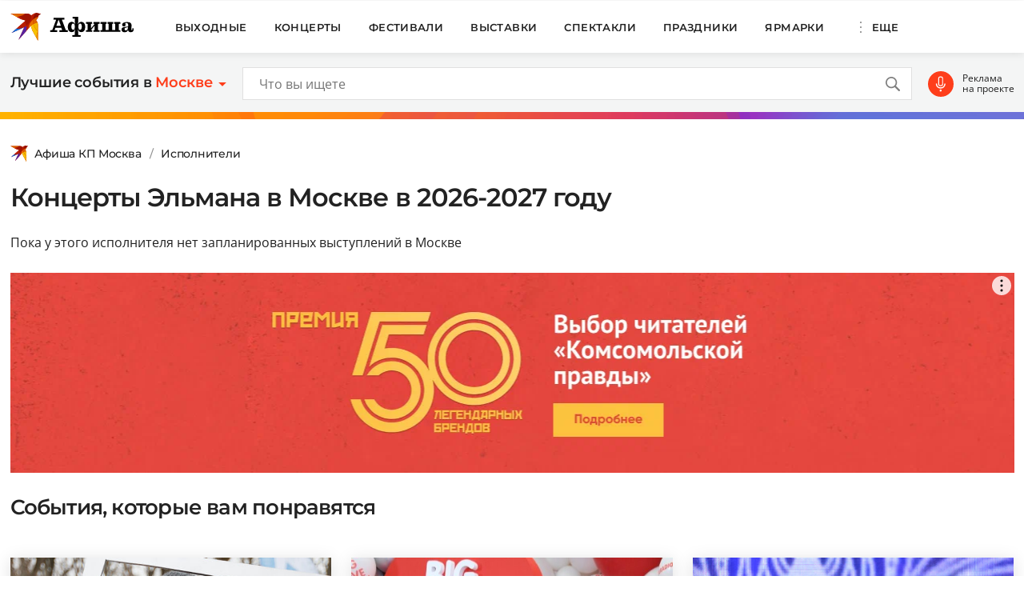

--- FILE ---
content_type: text/html; charset=UTF-8
request_url: https://www.kp.ru/afisha/msk/artist/elman-pevec/
body_size: 20360
content:
    <!DOCTYPE html>
    <html xmlns="http://www.w3.org/1999/xhtml" lang="ru-RU"	>
    <head>
        <meta http-equiv="Content-Type" content="text/html; charset=UTF-8" />
        <meta name="viewport" content="width=device-width, initial-scale=1.0">
        <title>Концерты Эльмана в Москве 2026-2027: афиша, билеты и цены, расписание, отзывы</title>
        <script>
        console.log('Отключить всю рекламу: ' + 'off');
        console.log('Отключить 10.х слоты: ' + 'off');
        console.log('Тег restrictioned_content: ' + 'off');
        </script>
        <link rel="icon" type="image/png" href="https://www.kp.ru/afisha/wp-content/themes/afisha/assets/images/favicon-16.png" sizes="16x16">
        <link rel="icon" type="image/png" href="https://www.kp.ru/afisha/wp-content/themes/afisha/assets/images/favicon-32.png" sizes="32x32">
        <link rel="icon" type="image/png" href="https://www.kp.ru/afisha/wp-content/themes/afisha/assets/images/favicon-96.png" sizes="96x96">
        <link rel="icon" type="image/png" href="https://www.kp.ru/afisha/wp-content/themes/afisha/assets/images/favicon-128.png" sizes="128x128">
        
        <link data-minify="1" href="https://www.kp.ru/afisha/msk/wp-content/cache/min/5/afisha/wp-content/themes/afisha/assets/css/google-fonts.css?ver=1745432581" rel="preload" as="font">
        <link data-minify="1" href="https://www.kp.ru/afisha/msk/wp-content/cache/min/5/afisha/wp-content/themes/afisha/assets/css/google-fonts.css?ver=1745432581" rel="stylesheet">
        <script>
        var random_div_id = 0, isMobile = false;
if (/(android|bb\d+|meego).+mobile|avantgo|bada\/|blackberry|blazer|compal|elaine|fennec|hiptop|iemobile|ip(hone|od)|ipad|iris|kindle|Android|Silk|lge |maemo|midp|mmp|netfront|opera m(ob|in)i|palm( os)?|phone|p(ixi|re)\/|plucker|pocket|psp|series(4|6)0|symbian|treo|up\.(browser|link)|vodafone|wap|windows (ce|phone)|xda|xiino/i.test(navigator.userAgent) || /1207|6310|6590|3gso|4thp|50[1-6]i|770s|802s|a wa|abac|ac(er|oo|s\-)|ai(ko|rn)|al(av|ca|co)|amoi|an(ex|ny|yw)|aptu|ar(ch|go)|as(te|us)|attw|au(di|\-m|r |s )|avan|be(ck|ll|nq)|bi(lb|rd)|bl(ac|az)|br(e|v)w|bumb|bw\-(n|u)|c55\/|capi|ccwa|cdm\-|cell|chtm|cldc|cmd\-|co(mp|nd)|craw|da(it|ll|ng)|dbte|dc\-s|devi|dica|dmob|do(c|p)o|ds(12|\-d)|el(49|ai)|em(l2|ul)|er(ic|k0)|esl8|ez([4-7]0|os|wa|ze)|fetc|fly(\-|_)|g1 u|g560|gene|gf\-5|g\-mo|go(\.w|od)|gr(ad|un)|haie|hcit|hd\-(m|p|t)|hei\-|hi(pt|ta)|hp( i|ip)|hs\-c|ht(c(\-| |_|a|g|p|s|t)|tp)|hu(aw|tc)|i\-(20|go|ma)|i230|iac( |\-|\/)|ibro|idea|ig01|ikom|im1k|inno|ipaq|iris|ja(t|v)a|jbro|jemu|jigs|kddi|keji|kgt( |\/)|klon|kpt |kwc\-|kyo(c|k)|le(no|xi)|lg( g|\/(k|l|u)|50|54|\-[a-w])|libw|lynx|m1\-w|m3ga|m50\/|ma(te|ui|xo)|mc(01|21|ca)|m\-cr|me(rc|ri)|mi(o8|oa|ts)|mmef|mo(01|02|bi|de|do|t(\-| |o|v)|zz)|mt(50|p1|v )|mwbp|mywa|n10[0-2]|n20[2-3]|n30(0|2)|n50(0|2|5)|n7(0(0|1)|10)|ne((c|m)\-|on|tf|wf|wg|wt)|nok(6|i)|nzph|o2im|op(ti|wv)|oran|owg1|p800|pan(a|d|t)|pdxg|pg(13|\-([1-8]|c))|phil|pire|pl(ay|uc)|pn\-2|po(ck|rt|se)|prox|psio|pt\-g|qa\-a|qc(07|12|21|32|60|\-[2-7]|i\-)|qtek|r380|r600|raks|rim9|ro(ve|zo)|s55\/|sa(ge|ma|mm|ms|ny|va)|sc(01|h\-|oo|p\-)|sdk\/|se(c(\-|0|1)|47|mc|nd|ri)|sgh\-|shar|sie(\-|m)|sk\-0|sl(45|id)|sm(al|ar|b3|it|t5)|so(ft|ny)|sp(01|h\-|v\-|v )|sy(01|mb)|t2(18|50)|t6(00|10|18)|ta(gt|lk)|tcl\-|tdg\-|tel(i|m)|tim\-|t\-mo|to(pl|sh)|ts(70|m\-|m3|m5)|tx\-9|up(\.b|g1|si)|utst|v400|v750|veri|vi(rg|te)|vk(40|5[0-3]|\-v)|vm40|voda|vulc|vx(52|53|60|61|70|80|81|83|85|98)|w3c(\-| )|webc|whit|wi(g |nc|nw)|wmlb|wonu|x700|yas\-|your|zeto|zte\-/i.test(navigator.userAgent.substr(0,4))) { isMobile = true; }
        </script>
            <link rel="canonical" href="https://www.kp.ru/afisha/msk/artist/elman-pevec/">
    <meta property="og:site_name" content="">
    <meta class="meta_title" name="mrc__share_title" content='Концерты Эльмана в Москве 2026-2027: афиша, билеты и цены, расписание, отзывы'>
    <meta class="meta_title" itemprop="name" content='Концерты Эльмана в Москве 2026-2027: афиша, билеты и цены, расписание, отзывы'>
    <meta class="meta_title" property="og:title" content='Концерты Эльмана в Москве 2026-2027: афиша, билеты и цены, расписание, отзывы'>
    <meta class="meta_title" name="twitter:title" content='Концерты Эльмана в Москве 2026-2027: афиша, билеты и цены, расписание, отзывы'>
    <meta class="meta_desc" name="mrc__share_description" content='Расписание выступлений и цены на билеты. Лучшие концерты певца Эльмана в Москве в 2026-2027 году. У нас вы можете купить билеты онлайн на концерты в Москве. Афиша, отзывы, рейтинги, рецензии.'>
    <meta class="meta_desc" property="og:description" content='Расписание выступлений и цены на билеты. Лучшие концерты певца Эльмана в Москве в 2026-2027 году. У нас вы можете купить билеты онлайн на концерты в Москве. Афиша, отзывы, рейтинги, рецензии.'>
    <meta class="meta_desc" name="description" itemprop="description" content='Расписание выступлений и цены на билеты. Лучшие концерты певца Эльмана в Москве в 2026-2027 году. У нас вы можете купить билеты онлайн на концерты в Москве. Афиша, отзывы, рейтинги, рецензии.'>
    <meta class="meta_desc" name="twitter:description" content='Расписание выступлений и цены на билеты. Лучшие концерты певца Эльмана в Москве в 2026-2027 году. У нас вы можете купить билеты онлайн на концерты в Москве. Афиша, отзывы, рейтинги, рецензии.'>
    <meta class="meta_image" itemprop="image" content="https://s12.stc.all.kpcdn.net/afisha/msk/wp-content/uploads/sites/5/2021/02/kp.jpg">
    <meta class="meta_image" property="og:image" content="https://s12.stc.all.kpcdn.net/afisha/msk/wp-content/uploads/sites/5/2021/02/kp.jpg">
    <link class="meta_image_href" rel="image_src" href="https://s12.stc.all.kpcdn.net/afisha/msk/wp-content/uploads/sites/5/2021/02/kp.jpg">
    <meta class="meta_image" name="twitter:image:src" content="https://s12.stc.all.kpcdn.net/afisha/msk/wp-content/uploads/sites/5/2021/02/kp.jpg">
    <meta property="og:image:alt" content='Концерты Эльмана в Москве 2026-2027: афиша, билеты и цены, расписание, отзывы'>
    <meta property="og:locale" content="ru_RU">
    <meta name="keywords" content="концерты эльмана в москве, концерты эльмана в москве, расписание концерты эльман в москве, билеты концерты эльмана в москве 2026-2027">
    <meta name='robots' content='max-image-preview:large' />
	<style>img:is([sizes="auto" i], [sizes^="auto," i]) { contain-intrinsic-size: 3000px 1500px }</style>
	<link rel='stylesheet' id='wp-block-library-css' href='https://www.kp.ru/afisha/msk/wp-includes/css/dist/block-library/style.min.css?ver=6.8.3' type='text/css' media='all' />
<style id='classic-theme-styles-inline-css' type='text/css'>
/*! This file is auto-generated */
.wp-block-button__link{color:#fff;background-color:#32373c;border-radius:9999px;box-shadow:none;text-decoration:none;padding:calc(.667em + 2px) calc(1.333em + 2px);font-size:1.125em}.wp-block-file__button{background:#32373c;color:#fff;text-decoration:none}
</style>
<style id='kp-editor-blocks-kp-rutube-style-inline-css' type='text/css'>
.kp-embed{margin-bottom:32px;position:relative}.kp-embed iframe{bottom:0;display:block;height:0;left:0;margin:auto;max-height:100%;max-width:100%;min-height:100%;min-width:100%;position:absolute;right:0;top:0;width:0}.kp-embed__sizer-wrapper{display:block;max-width:100%;position:relative}

</style>
<style id='kp-editor-blocks-kp-vk-video-style-inline-css' type='text/css'>
.kp-embed{margin-bottom:32px;position:relative}.kp-embed iframe,.kp-embed__cover{bottom:0;display:block;height:0;left:0;margin:auto;max-height:100%;max-width:100%;min-height:100%;min-width:100%;position:absolute;right:0;top:0;width:0}.kp-embed__sizer-wrapper{display:block;max-width:100%;position:relative}.kp-embed__cover{background-position:50%;background-size:contain}

</style>
<style id='kp-editor-blocks-kp-ya-music-style-inline-css' type='text/css'>
.kp-audio-embed{margin-bottom:32px;position:relative}.kp-audio-embed iframe{display:block;margin:auto;width:100%}

</style>
<style id='create-block-kp-ya-maps-style-inline-css' type='text/css'>
.kp-maps-embed{margin-bottom:32px;position:relative;width:100%}.kp-maps-embed iframe{display:block;margin:auto;width:100%}

</style>
<style id='kp-editor-blocks-kp-zvuk-style-inline-css' type='text/css'>
.kp-audio-embed{margin-bottom:32px;position:relative}.kp-audio-embed iframe{display:block;margin:auto;width:100%}

</style>
<style id='global-styles-inline-css' type='text/css'>
:root{--wp--preset--aspect-ratio--square: 1;--wp--preset--aspect-ratio--4-3: 4/3;--wp--preset--aspect-ratio--3-4: 3/4;--wp--preset--aspect-ratio--3-2: 3/2;--wp--preset--aspect-ratio--2-3: 2/3;--wp--preset--aspect-ratio--16-9: 16/9;--wp--preset--aspect-ratio--9-16: 9/16;--wp--preset--color--black: #000000;--wp--preset--color--cyan-bluish-gray: #abb8c3;--wp--preset--color--white: #ffffff;--wp--preset--color--pale-pink: #f78da7;--wp--preset--color--vivid-red: #cf2e2e;--wp--preset--color--luminous-vivid-orange: #ff6900;--wp--preset--color--luminous-vivid-amber: #fcb900;--wp--preset--color--light-green-cyan: #7bdcb5;--wp--preset--color--vivid-green-cyan: #00d084;--wp--preset--color--pale-cyan-blue: #8ed1fc;--wp--preset--color--vivid-cyan-blue: #0693e3;--wp--preset--color--vivid-purple: #9b51e0;--wp--preset--gradient--vivid-cyan-blue-to-vivid-purple: linear-gradient(135deg,rgba(6,147,227,1) 0%,rgb(155,81,224) 100%);--wp--preset--gradient--light-green-cyan-to-vivid-green-cyan: linear-gradient(135deg,rgb(122,220,180) 0%,rgb(0,208,130) 100%);--wp--preset--gradient--luminous-vivid-amber-to-luminous-vivid-orange: linear-gradient(135deg,rgba(252,185,0,1) 0%,rgba(255,105,0,1) 100%);--wp--preset--gradient--luminous-vivid-orange-to-vivid-red: linear-gradient(135deg,rgba(255,105,0,1) 0%,rgb(207,46,46) 100%);--wp--preset--gradient--very-light-gray-to-cyan-bluish-gray: linear-gradient(135deg,rgb(238,238,238) 0%,rgb(169,184,195) 100%);--wp--preset--gradient--cool-to-warm-spectrum: linear-gradient(135deg,rgb(74,234,220) 0%,rgb(151,120,209) 20%,rgb(207,42,186) 40%,rgb(238,44,130) 60%,rgb(251,105,98) 80%,rgb(254,248,76) 100%);--wp--preset--gradient--blush-light-purple: linear-gradient(135deg,rgb(255,206,236) 0%,rgb(152,150,240) 100%);--wp--preset--gradient--blush-bordeaux: linear-gradient(135deg,rgb(254,205,165) 0%,rgb(254,45,45) 50%,rgb(107,0,62) 100%);--wp--preset--gradient--luminous-dusk: linear-gradient(135deg,rgb(255,203,112) 0%,rgb(199,81,192) 50%,rgb(65,88,208) 100%);--wp--preset--gradient--pale-ocean: linear-gradient(135deg,rgb(255,245,203) 0%,rgb(182,227,212) 50%,rgb(51,167,181) 100%);--wp--preset--gradient--electric-grass: linear-gradient(135deg,rgb(202,248,128) 0%,rgb(113,206,126) 100%);--wp--preset--gradient--midnight: linear-gradient(135deg,rgb(2,3,129) 0%,rgb(40,116,252) 100%);--wp--preset--font-size--small: 13px;--wp--preset--font-size--medium: 20px;--wp--preset--font-size--large: 36px;--wp--preset--font-size--x-large: 42px;--wp--preset--spacing--20: 0.44rem;--wp--preset--spacing--30: 0.67rem;--wp--preset--spacing--40: 1rem;--wp--preset--spacing--50: 1.5rem;--wp--preset--spacing--60: 2.25rem;--wp--preset--spacing--70: 3.38rem;--wp--preset--spacing--80: 5.06rem;--wp--preset--shadow--natural: 6px 6px 9px rgba(0, 0, 0, 0.2);--wp--preset--shadow--deep: 12px 12px 50px rgba(0, 0, 0, 0.4);--wp--preset--shadow--sharp: 6px 6px 0px rgba(0, 0, 0, 0.2);--wp--preset--shadow--outlined: 6px 6px 0px -3px rgba(255, 255, 255, 1), 6px 6px rgba(0, 0, 0, 1);--wp--preset--shadow--crisp: 6px 6px 0px rgba(0, 0, 0, 1);}:where(.is-layout-flex){gap: 0.5em;}:where(.is-layout-grid){gap: 0.5em;}body .is-layout-flex{display: flex;}.is-layout-flex{flex-wrap: wrap;align-items: center;}.is-layout-flex > :is(*, div){margin: 0;}body .is-layout-grid{display: grid;}.is-layout-grid > :is(*, div){margin: 0;}:where(.wp-block-columns.is-layout-flex){gap: 2em;}:where(.wp-block-columns.is-layout-grid){gap: 2em;}:where(.wp-block-post-template.is-layout-flex){gap: 1.25em;}:where(.wp-block-post-template.is-layout-grid){gap: 1.25em;}.has-black-color{color: var(--wp--preset--color--black) !important;}.has-cyan-bluish-gray-color{color: var(--wp--preset--color--cyan-bluish-gray) !important;}.has-white-color{color: var(--wp--preset--color--white) !important;}.has-pale-pink-color{color: var(--wp--preset--color--pale-pink) !important;}.has-vivid-red-color{color: var(--wp--preset--color--vivid-red) !important;}.has-luminous-vivid-orange-color{color: var(--wp--preset--color--luminous-vivid-orange) !important;}.has-luminous-vivid-amber-color{color: var(--wp--preset--color--luminous-vivid-amber) !important;}.has-light-green-cyan-color{color: var(--wp--preset--color--light-green-cyan) !important;}.has-vivid-green-cyan-color{color: var(--wp--preset--color--vivid-green-cyan) !important;}.has-pale-cyan-blue-color{color: var(--wp--preset--color--pale-cyan-blue) !important;}.has-vivid-cyan-blue-color{color: var(--wp--preset--color--vivid-cyan-blue) !important;}.has-vivid-purple-color{color: var(--wp--preset--color--vivid-purple) !important;}.has-black-background-color{background-color: var(--wp--preset--color--black) !important;}.has-cyan-bluish-gray-background-color{background-color: var(--wp--preset--color--cyan-bluish-gray) !important;}.has-white-background-color{background-color: var(--wp--preset--color--white) !important;}.has-pale-pink-background-color{background-color: var(--wp--preset--color--pale-pink) !important;}.has-vivid-red-background-color{background-color: var(--wp--preset--color--vivid-red) !important;}.has-luminous-vivid-orange-background-color{background-color: var(--wp--preset--color--luminous-vivid-orange) !important;}.has-luminous-vivid-amber-background-color{background-color: var(--wp--preset--color--luminous-vivid-amber) !important;}.has-light-green-cyan-background-color{background-color: var(--wp--preset--color--light-green-cyan) !important;}.has-vivid-green-cyan-background-color{background-color: var(--wp--preset--color--vivid-green-cyan) !important;}.has-pale-cyan-blue-background-color{background-color: var(--wp--preset--color--pale-cyan-blue) !important;}.has-vivid-cyan-blue-background-color{background-color: var(--wp--preset--color--vivid-cyan-blue) !important;}.has-vivid-purple-background-color{background-color: var(--wp--preset--color--vivid-purple) !important;}.has-black-border-color{border-color: var(--wp--preset--color--black) !important;}.has-cyan-bluish-gray-border-color{border-color: var(--wp--preset--color--cyan-bluish-gray) !important;}.has-white-border-color{border-color: var(--wp--preset--color--white) !important;}.has-pale-pink-border-color{border-color: var(--wp--preset--color--pale-pink) !important;}.has-vivid-red-border-color{border-color: var(--wp--preset--color--vivid-red) !important;}.has-luminous-vivid-orange-border-color{border-color: var(--wp--preset--color--luminous-vivid-orange) !important;}.has-luminous-vivid-amber-border-color{border-color: var(--wp--preset--color--luminous-vivid-amber) !important;}.has-light-green-cyan-border-color{border-color: var(--wp--preset--color--light-green-cyan) !important;}.has-vivid-green-cyan-border-color{border-color: var(--wp--preset--color--vivid-green-cyan) !important;}.has-pale-cyan-blue-border-color{border-color: var(--wp--preset--color--pale-cyan-blue) !important;}.has-vivid-cyan-blue-border-color{border-color: var(--wp--preset--color--vivid-cyan-blue) !important;}.has-vivid-purple-border-color{border-color: var(--wp--preset--color--vivid-purple) !important;}.has-vivid-cyan-blue-to-vivid-purple-gradient-background{background: var(--wp--preset--gradient--vivid-cyan-blue-to-vivid-purple) !important;}.has-light-green-cyan-to-vivid-green-cyan-gradient-background{background: var(--wp--preset--gradient--light-green-cyan-to-vivid-green-cyan) !important;}.has-luminous-vivid-amber-to-luminous-vivid-orange-gradient-background{background: var(--wp--preset--gradient--luminous-vivid-amber-to-luminous-vivid-orange) !important;}.has-luminous-vivid-orange-to-vivid-red-gradient-background{background: var(--wp--preset--gradient--luminous-vivid-orange-to-vivid-red) !important;}.has-very-light-gray-to-cyan-bluish-gray-gradient-background{background: var(--wp--preset--gradient--very-light-gray-to-cyan-bluish-gray) !important;}.has-cool-to-warm-spectrum-gradient-background{background: var(--wp--preset--gradient--cool-to-warm-spectrum) !important;}.has-blush-light-purple-gradient-background{background: var(--wp--preset--gradient--blush-light-purple) !important;}.has-blush-bordeaux-gradient-background{background: var(--wp--preset--gradient--blush-bordeaux) !important;}.has-luminous-dusk-gradient-background{background: var(--wp--preset--gradient--luminous-dusk) !important;}.has-pale-ocean-gradient-background{background: var(--wp--preset--gradient--pale-ocean) !important;}.has-electric-grass-gradient-background{background: var(--wp--preset--gradient--electric-grass) !important;}.has-midnight-gradient-background{background: var(--wp--preset--gradient--midnight) !important;}.has-small-font-size{font-size: var(--wp--preset--font-size--small) !important;}.has-medium-font-size{font-size: var(--wp--preset--font-size--medium) !important;}.has-large-font-size{font-size: var(--wp--preset--font-size--large) !important;}.has-x-large-font-size{font-size: var(--wp--preset--font-size--x-large) !important;}
:where(.wp-block-post-template.is-layout-flex){gap: 1.25em;}:where(.wp-block-post-template.is-layout-grid){gap: 1.25em;}
:where(.wp-block-columns.is-layout-flex){gap: 2em;}:where(.wp-block-columns.is-layout-grid){gap: 2em;}
:root :where(.wp-block-pullquote){font-size: 1.5em;line-height: 1.6;}
</style>
<link data-minify="1" rel='stylesheet' id='afisha-style-css' href='https://www.kp.ru/afisha/msk/wp-content/cache/min/5/afisha/wp-content/themes/afisha/assets/css/general.css?ver=1745432581' type='text/css' media='all' />
<script type="text/javascript" src="//api-maps.yandex.ru/2.1/?apikey=fbce4ba0-6b8f-41db-89ea-98085cb020cb&amp;lang=ru_RU&amp;ver=6.8.3" id="yandex-maps-js"></script>
<script type="text/javascript" src="https://www.kp.ru/afisha/msk/wp-includes/js/jquery/jquery.min.js?ver=3.7.1" id="jquery-core-js"></script>
<script type="text/javascript" src="https://www.kp.ru/afisha/msk/wp-includes/js/jquery/jquery-migrate.min.js?ver=3.4.1" id="jquery-migrate-js"></script>
<script type="text/javascript" src="https://www.kp.ru/afisha/wp-content/themes/afisha/assets/js/general.js?ver=1751364470" id="afisha-js-js"></script>
<style type="text/css">.broken_link, a.broken_link {
	text-decoration: line-through;
}</style><noscript><style id="rocket-lazyload-nojs-css">.rll-youtube-player, [data-lazy-src]{display:none !important;}</style></noscript><!-- Google Tag Manager -->
<script>(function(w,d,s,l,i){w[l]=w[l]||[];w[l].push({'gtm.start':
new Date().getTime(),event:'gtm.js'});var f=d.getElementsByTagName(s)[0],
j=d.createElement(s),dl=l!='dataLayer'?'&l='+l:'';j.async=true;j.src=
'https://www.googletagmanager.com/gtm.js?id='+i+dl;f.parentNode.insertBefore(j,f);
})(window,document,'script','dataLayer','GTM-WG3CWM7');</script>
<!-- End Google Tag Manager -->

<script>setTimeout(() => {ga('create', 'UA-19328520-30', 'auto');ga('send', 'event', 'read', '15_seconds');ga('create', 'UA-23870775-1', 'auto');ga('send', 'event', 'read', '15_seconds')}, 15000);</script>

<!--LiveInternet counter--><script>(function(d,s){new Image().src=
"https://counter.yadro.ru/hit;kp/kpall/kpmsk?t52.6;r"+escape(d.referrer)+
((typeof(s)=="undefined")?"":";s"+s.width+"*"+s.height+"*"+
(s.colorDepth?s.colorDepth:s.pixelDepth))+";u"+escape(d.URL)+
";h"+escape(d.title.substring(0,150))+";"+Math.random()})
(document,screen)</script><!--/LiveInternet--><script>window.yaContextCb = window.yaContextCb || []</script>
<script src="https://yandex.ru/ads/system/context.js" async></script>
<script async src="https://securepubads.g.doubleclick.net/tag/js/gpt.js"></script>
<script>
  window.googletag = window.googletag || {cmd: []};
  googletag.cmd.push(function() {
    googletag.defineSlot('/94805857/Afisha-5', [300, 600], 'div-gpt-ad-1628845501806-0').addService(googletag.pubads());
    googletag.pubads().enableSingleRequest();
    googletag.enableServices();
  });
    if (document.documentElement.clientWidth > 1365)  { 
  googletag.cmd.push(function() {
    googletag.defineSlot('/94805857/Afisha-10.2(desktop)', [[750, 100], [750, 300], [550, 300], [580, 400], [750, 200], [550, 270]], 'div-gpt-ad-1595249701014-0').setTargeting('section', []).setTargeting('pageURL', []).addService(googletag.pubads());
    googletag.pubads().enableSingleRequest();
    googletag.enableServices();
  });
    } else {
  googletag.cmd.push(function() {
    googletag.defineSlot('/94805857/Afisha-10.2(mobile)', [300, 250], 'div-gpt-ad-1595249856660-0').setTargeting('section', []).setTargeting('pageURL', []).addService(googletag.pubads());
    googletag.pubads().enableSingleRequest();
    googletag.enableServices();
  });
    }
</script>
<script src="https://yandex.ru/ads/system/header-bidding.js" async></script>

<script>if(window.innerWidth<=800)var adfoxBiddersMap={myTarget:"810402",betweenDigital:"810344","adfox_imho-video":"1789581",Mediasniper:"2247235",buzzoola:"890450",Gnezdo:"2880794",Adwile:"2882367",Hybrid:"2995016",Roxot:"2699743",videonow:"3041587",sape:"2097348",GetIntent:"3183726",adfox_adsmart:"1592040","adfox_roden-media":"3233264",adfox_mttech:"3287882",AdMile:"3443974",adriver:"728254"},adUnits=[{code:"adfox_169175057619749234",bids:[{bidder:"adfox_imho-video",params:{p1:"czbvd",p2:"hiub"}},{bidder:"adfox_mttech",params:{p1:"djrwi",p2:"gdxc"}},{bidder:"admile",params:{placementId:"ADMILE_203|"+(new Date).getTimezoneOffset()}},{bidder:"adfox_roden-media",params:{p1:"dhsep",p2:"fdho"}},{bidder:"Gnezdo",params:{placementId:"360590"}}],sizes:[[0,0]]},{code:"adfox_1646995827054752",bids:[{bidder:"myTarget",params:{placementId:"1053386"}},{bidder:"GetIntent",params:{placementId:"215_V_kp.ru/afisha/_M_(mobile)-1m_300x250"}},{bidder:"adfox_roden-media",params:{p1:"dhseq",p2:"hbts"}},{bidder:"sape",params:{placementId:"919503"}},{bidder:"adfox_imho-video",params:{p1:"cwtwr",p2:"hiua"}},{bidder:"videonow",params:{placementId:"9120248"}},{bidder:"Mediasniper",params:{placementId:"170011"}},{bidder:"adfox_mttech",params:{p1:"czwtk",p2:"hxse"}},{bidder:"adriver",params:{placementId:"2:kp_Afisha_300x250_1m"}},{bidder:"buzzoola",params:{placementId:"1250850"}},{bidder:"Gnezdo",params:{placementId:"351618"}},{bidder:"Adwile",params:{placementId:"28967"}},{bidder:"Hybrid",params:{placementId:"66212f794d506e424ce64e2c"}},{bidder:"Roxot",params:{placementId:"abaa014f-42ae-4fc0-b218-f276e4443133",sendTargetRef:!0}},{bidder:"betweenDigital",params:{placementId:"4528158"}}],sizes:[[300,250],[300,300]]},{code:"adfox_164752444133858015",bids:[{bidder:"myTarget",params:{placementId:"1053388"}},{bidder:"GetIntent",params:{placementId:"215_V_kp.ru/afisha/_M_(mobile)-10.1m_300x300"}},{bidder:"adfox_roden-media",params:{p1:"dhser",p2:"hfiu"}},{bidder:"betweenDigital",params:{placementId:"4528156"}},{bidder:"Gnezdo",params:{placementId:"354581"}},{bidder:"Mediasniper",params:{placementId:"170012"}},{bidder:"buzzoola",params:{placementId:"1250851"}},{bidder:"adfox_mttech",params:{p1:"czwuk",p2:"hujp"}},{bidder:"Roxot",params:{placementId:"aa54ed37-584a-4004-94ea-a34212b8d5de",sendTargetRef:!0}},{bidder:"adriver",params:{placementId:"2:kp_Afisha_300x250_10.1m"}}],sizes:[[300,250]]},{codeType:"combo",code:"adfox_16469887528452204",bids:[{bidder:"adfox_adsmart",params:{p1:"dhfwo",p2:"ul"}},{bidder:"buzzoola",params:{placementId:"1305698"}}],sizes:[[300,600],[300,250],[300,300]]},{code:"adfox_164372439680441184",bids:[{bidder:"myTarget",params:{placementId:"1053381"}},{bidder:"adfox_roden-media",params:{p1:"dhses",p2:"hfiu"}},{bidder:"adriver",params:{placementId:"2:kp_Afisha_300x250_6m"}},{bidder:"buzzoola",params:{placementId:"1250852"}},{bidder:"betweenDigital",params:{placementId:"4528159"}}],sizes:[[300,250]]}],syncPixels=[{bidder:"adfox_imho-video",pixels:["https://mc.yandex.ru/watch/66716692?page-url=110464%3Futm_source=mob_default%26utm_medium=%26utm_campaign=%26utm_content=%26utm_term=&page-ref=[PAGE_URL]"]}];else if(window.innerWidth>=800)adfoxBiddersMap={myTarget:"810402",betweenDigital:"810344",adfox_mttech:"2268450",buzzoola:"890450",Mediasniper:"2247235",Gnezdo:"2880794",Adwile:"2882367",Hybrid:"2995016",Roxot:"2699743",videonow:"3041587",sape:"2097348",GetIntent:"3183726",adfox_adsmart:"1592040","adfox_roden-media":"3233264",adriver:"728254"},adUnits=[{code:"adfox_164699579026411185",bids:[{bidder:"myTarget",params:{placementId:"1053321"}},{bidder:"GetIntent",params:{placementId:"215_V_kp.ru/afisha/_D_(desktop)-1_970x250"}},{bidder:"adfox_roden-media",params:{p1:"dhsel",p2:"hfln"}},{bidder:"Mediasniper",params:{placementId:"170009"}},{bidder:"videonow",params:{placementId:"9118703"}},{bidder:"adriver",params:{placementId:"2:kp_Afisha_970x250_1"}},{bidder:"buzzoola",params:{placementId:"1250853"}},{bidder:"adfox_mttech",params:{p1:"czwtv",p2:"hxse"}},{bidder:"Hybrid",params:{placementId:"6621300a4d506e424ce64e2e"}},{bidder:"betweenDigital",params:{placementId:"4528142"}}],sizes:[[970,250]]},{code:"adfox_164752568055119425a",bids:[{bidder:"myTarget",params:{placementId:"1053305"}},{bidder:"adfox_roden-media",params:{p1:"dhsen",p2:"emwl"}},{bidder:"sape",params:{placementId:"919506"}},{bidder:"adfox_adsmart",params:{p1:"cqgyb",p2:"hhro"}},{bidder:"GetIntent",params:{placementId:"215_V_kp.ru/afisha/_D_(desktop)-2_300x600"}},{bidder:"Mediasniper",params:{placementId:"170010"}},{bidder:"videonow",params:{placementId:"9119166"}},{bidder:"adriver",params:{placementId:"2:kp_Afisha_300x600_2"}},{bidder:"buzzoola",params:{placementId:"1250854"}},{bidder:"Gnezdo",params:{placementId:"351608"}},{bidder:"Adwile",params:{placementId:"28968"}},{bidder:"Roxot",params:{placementId:"7adcbf07-7ac6-45b0-a91e-489a8ba790f1",sendTargetRef:!0}},{bidder:"Hybrid",params:{placementId:"66212fd17bc72f3008980c13"}},{bidder:"betweenDigital",params:{placementId:"4528151"}}],sizes:[[300,600]]},{code:"adfox_164698764387791694",bids:[{bidder:"myTarget",params:{placementId:"1053307"}},{bidder:"adriver",params:{placementId:"2:kp_Afisha_300x600_3"}},{bidder:"betweenDigital",params:{placementId:"4528152"}}],sizes:[[300,600]]},{code:"adfox_164752454169169648a",bids:[{bidder:"myTarget",params:{placementId:"1053334"}},{bidder:"adfox_adsmart",params:{p1:"crniu",p2:"ul"}},{bidder:"adfox_roden-media",params:{p1:"dhsem",p2:"etsw"}},{bidder:"adriver",params:{placementId:"2:kp_Afisha_580x400_10.1"}},{bidder:"Gnezdo",params:{placementId:"354824"}},{bidder:"adfox_mttech",params:{p1:"czwuw",p2:"hujp"}},{bidder:"buzzoola",params:{placementId:"1250855"}},{bidder:"Roxot",params:{placementId:"a27fe2db-37e5-459d-8f2d-7b854d6890b8",sendTargetRef:!0}},{bidder:"betweenDigital",params:{placementId:"4528153"}}],sizes:[[790,400]]},{code:"adfox_164752568055119425",bids:[{bidder:"myTarget",params:{placementId:"1053314"}},{bidder:"adfox_roden-media",params:{p1:"dhseo",p2:"etsw"}},{bidder:"adriver",params:{placementId:"2:kp_Afisha_960x250_6"}},{bidder:"buzzoola",params:{placementId:"1250856"}},{bidder:"betweenDigital",params:{placementId:"4528146"}}],sizes:[[960,250]]}];var userTimeout=1500;window.YaHeaderBiddingSettings={biddersMap:adfoxBiddersMap,adUnits:adUnits,timeout:userTimeout,syncPixels:syncPixels};</script>        <script>var pageOffsetTop = 115;</script>    </head>
    <body>
    <!--AdFox START-->
<!--kp_sites-->
<!--Площадка: kp.ru - Афиша / * / *-->
<!--Тип баннера: Afisha (mobile, tablet) - fullscreen-->
<!--Расположение: верх страницы-->
<div data-rocket-location-hash="5f43245e08af18e06b0f5f5a928b8a98" id="adfox_169175057619749234"></div>
<script>
    window.yaContextCb.push(()=>{
        Ya.adfoxCode.createAdaptive({
            ownerId: 232598,
            containerId: 'adfox_169175057619749234',
            params: {
                pp: 'g',
                ps: 'cprk',
                p2: 'imsz',
                puid1: '',
                puid2: '',
                puid3: '',
                puid4: '',
                puid5: '',
                puid6: '',
                puid7: ''
            }
        }, ['tablet', 'phone'], {
            tabletWidth: 1365,
            phoneWidth: 767,
            isAutoReloads: false
        })
    })
</script><!--AdFox START-->
<!--kp_sites-->
<!--Площадка: kp.ru - Афиша / * / *-->
<!--Тип баннера: Afisha (mobile) - in-image-->
<!--Расположение: верх страницы-->
<div data-rocket-location-hash="dad332c9b6530150f36853eea6c094c3" id="adfox_172794349600634706"></div>
<script>
    window.yaContextCb.push(()=>{
        Ya.adfoxCode.createAdaptive({
            ownerId: 232598,
            containerId: 'adfox_172794349600634706',
            params: {
                pp: 'g',
                ps: 'cprk',
                p2: 'jeig',
                puid1: '',
                puid2: '',
                puid3: '',
                puid4: '',
                puid5: '',
                puid6: '',
                puid7: ''
            }
        }, ['tablet', 'phone'], {
            tabletWidth: 1365,
            phoneWidth: 767,
            isAutoReloads: false
        })
    })
</script>


<!--AdFox START-->
<!--kp_sites-->
<!--Площадка: kp.ru - Афиша / * / *-->
<!--Тип баннера: Afisha (desktop) - in-image-->
<!--Расположение: верх страницы-->
<div data-rocket-location-hash="014538bc3582659bded40cc7be1081ce" id="adfox_172794351528344706"></div>
<script>
    window.yaContextCb.push(()=>{
        Ya.adfoxCode.createAdaptive({
            ownerId: 232598,
            containerId: 'adfox_172794351528344706',
            params: {
                pp: 'g',
                ps: 'cprk',
                p2: 'jeih',
                puid1: '',
                puid2: '',
                puid3: '',
                puid4: '',
                puid5: '',
                puid6: '',
                puid7: ''
            }
        }, ['desktop'], {
            tabletWidth: 1365,
            phoneWidth: 767,
            isAutoReloads: false
        })
    })
</script>    <div data-rocket-location-hash="639e514c489b628e85d1cae385399deb" class="page-wrapper">
    <!--Тип баннера: Afisha - Catfish (desktop)-->
<div data-rocket-location-hash="8e13a4e49ad19a87c44f41aebfc3c78c" id="adfox_164380409596038349"></div>
<!--AdFox START-->
<!--kp_sites-->
<!--Площадка: afisha.kp.ru / * / *-->
<!--Тип баннера: Afisha - Catfish (mobile)-->
<!--Расположение: <верх страницы>-->
<div data-rocket-location-hash="83838f62eeb50607821e93105d1c743e" id="adfox_16438040313998405"></div>
<script>
    if (screen.width > 1365)  {
        window.yaContextCb.push(()=>{
            Ya.adfoxCode.createAdaptive({
                ownerId: 232598,
                containerId: 'adfox_164380409596038349',
                params: {
                    pp: 'g',
                    ps: 'cprk',
                    p2: 'gwwb',
                    puid1: '',
                    puid2: '',
                    puid3: '',
                    puid4: '',
                    puid5: '',
                    puid6: '',
                    puid7: ''
                }
            }, ['desktop',], {
                tabletWidth: 1365,
                phoneWidth: 767,
                isAutoReloads: false
            })
        })
        ;
    } else {
        document.addEventListener('scroll', callCatfish);
        function callCatfish() {
            document.removeEventListener('scroll', callCatfish);
            window.yaContextCb.push(()=>{
                Ya.adfoxCode.createAdaptive({
                    ownerId: 232598,
                    containerId: 'adfox_16438040313998405',
                    params: {
                        pp: 'g',
                        ps: 'cprk',
                        p2: 'gpch',
                        puid1: '',
                        puid2: '',
                        puid3: '',
                        puid4: '',
                        puid5: '',
                        puid6: '',
                        puid7: ''
                    }
                }, ['tablet', 'phone'], {
                    tabletWidth: 1365,
                    phoneWidth: 767,
                    isAutoReloads: false
                })
            })
        }
    }
</script>    <header data-rocket-location-hash="f667af308d6881f369adafbff90ed010" class="page-header">
        <div data-rocket-location-hash="70413fde46989c4110b633023d8444c5" class="page-header_top-wrapper">
            <div data-rocket-location-hash="cd718fb31d15a5be7cb084c9440b72d4" class="grid-container">
                <div class="page-header_inner">
                    <a class="page-header_logo-wrapper" href="https://www.kp.ru/afisha/msk/">
                        <img class="page-header_logo" src="data:image/svg+xml,%3Csvg%20xmlns='http://www.w3.org/2000/svg'%20viewBox='0%200%20154%2035'%3E%3C/svg%3E" alt="Афиша" width="154" height="35" data-lazy-src="https://www.kp.ru/afisha/wp-content/themes/afisha/assets/images/logo.svg"><noscript><img class="page-header_logo" src="https://www.kp.ru/afisha/wp-content/themes/afisha/assets/images/logo.svg" alt="Афиша" width="154" height="35"></noscript>
                    </a>
                    <a class="page-header_project-logo show-for-large" href="https://kp.ru" target="_blank">проект kp.ru</a>
                    <div class="page-header_mobile-city-select show-for-small-only" id="city-select">
                        <span class="page-header_mobile-city-select-value" id="city-select-down">Москва</span>
                        <div class="page-header_mobile-city-select-menu">
                            <div class="page-header_mobile-city-select-caption">Выберите город</div>
                            <div class="page-header_mobile-city-select-close" id="city-select-up"></div>
                            <ul class="page-header_mobile-city-list">
                                <li class="page-header_mobile-city-item"><a href="https://www.kp.ru/afisha/msk/">Москва</a></li><li class="page-header_mobile-city-item"><a href="https://www.kp.ru/afisha/spb/">Санкт-Петербург</a></li>                            </ul>
                        </div>
                    </div>
                    <div id="menu-main-wrapper" class="menu-main show-for-medium">
                        <nav class="menu-main_menu-container"><ul id="menu-main_menu" class="menu"><li id="menu-item-51727" class="menu-item menu-item-type-custom menu-item-object-custom menu-item-51727"><a href="https://www.kp.ru/afisha/msk/obzory/kuda-shodit-v-moskve-na-vyhodnye/">Выходные</a></li>
<li id="menu-item-184" class="menu-item menu-item-type-taxonomy menu-item-object-category menu-item-184"><a href="https://www.kp.ru/afisha/msk/konczerty/">Концерты</a></li>
<li id="menu-item-18" class="menu-item menu-item-type-taxonomy menu-item-object-category menu-item-18"><a href="https://www.kp.ru/afisha/msk/festivali/">Фестивали</a></li>
<li id="menu-item-17" class="menu-item menu-item-type-taxonomy menu-item-object-category menu-item-17"><a href="https://www.kp.ru/afisha/msk/vistavki/">Выставки</a></li>
<li id="menu-item-196" class="menu-item menu-item-type-taxonomy menu-item-object-category menu-item-196"><a href="https://www.kp.ru/afisha/msk/spektakli/">Спектакли</a></li>
<li id="menu-item-215" class="menu-item menu-item-type-taxonomy menu-item-object-category menu-item-215"><a href="https://www.kp.ru/afisha/msk/prazdniki/">Праздники</a></li>
<li id="menu-item-214" class="menu-item menu-item-type-taxonomy menu-item-object-category menu-item-214"><a href="https://www.kp.ru/afisha/msk/yarmarki/">Ярмарки</a></li>
<li id="menu-item-39901" class="menu-item menu-item-type-taxonomy menu-item-object-category menu-item-39901"><a href="https://www.kp.ru/afisha/msk/konferentsii/">Конференции</a></li>
<li id="menu-item-220" class="menu-item menu-item-type-taxonomy menu-item-object-category menu-item-220"><a href="https://www.kp.ru/afisha/msk/shou/">Шоу</a></li>
<li id="menu-item-11203" class="menu-item menu-item-type-custom menu-item-object-custom menu-item-11203"><a href="https://www.kp.ru/afisha/msk/obzory/kino/">Кино</a></li>
<li id="menu-item-12606" class="menu-item menu-item-type-custom menu-item-object-custom menu-item-12606"><a href="https://www.kp.ru/afisha/msk/obzory/muzyka/">Музыка</a></li>
<li id="menu-item-19263" class="menu-item menu-item-type-custom menu-item-object-custom menu-item-19263"><a href="https://www.kp.ru/afisha/msk/obzory/multfilmy/">Мультфильмы</a></li>
<li id="menu-item-12605" class="menu-item menu-item-type-custom menu-item-object-custom menu-item-12605"><a href="https://www.kp.ru/afisha/msk/obzory/knigi/">Книги</a></li>
<li id="menu-item-4610" class="menu-item menu-item-type-custom menu-item-object-custom menu-item-4610"><a href="https://www.kp.ru/afisha/msk/obzory/moj-gorod/">Мой город</a></li>
<li id="menu-item-221" class="menu-item menu-item-type-taxonomy menu-item-object-category menu-item-221"><a href="https://www.kp.ru/afisha/msk/sportivnye-meropriyatiya/">Спорт</a></li>
<li id="menu-item-244175" class="menu-item menu-item-type-taxonomy menu-item-object-category menu-item-244175"><a href="https://www.kp.ru/afisha/msk/prazdniki/kitajskij-novyj-god-v-moskve/">Китайский Новый год</a></li>

                                                <li class="menu-main_duplicator-wrapper hidden">
                                                <div id="menu-main-duplicator-trigger" class="menu-main_duplicator-trigger">еще</div>
                                                <div id="menu-main-duplicator" class="menu-main_duplicator">
                                                    <div id="menu-main-duplicator-list" class="menu-main_duplicator-list"></div>
                                                </div>
                                                </li>
                                              </ul></nav>                    </div>
                    <div class="page-header_mobile-search show-for-small-only" id="mobile-search-trigger">
                        <svg xmlns="http://www.w3.org/2000/svg" viewBox="0 0 22.002 22" height="22" width="22"><path d="M13.79 15.844a8.728 8.728 0 112.054-2.054l5.736 5.736a1.431 1.431 0 010 2.03l-.024.024a1.437 1.437 0 01-2.03 0l-5.736-5.736zm-5.06-.439A6.676 6.676 0 102.054 8.73a6.676 6.676 0 006.676 6.676z" fill-rule="evenodd" opacity=".501"/></svg>
                    </div>
                    <div class="page-header_mobile-search-form show-for-small-only" id="mobile-search-form">
                        <form action="https://www.kp.ru/afisha/msk/" method="get">
                            <div class="page-header_mobile-search-form-inner">
                                <input type="text" class="page-header_mobile-search-input" placeholder="" name="s" id="mobile-search-input" value="">
                                <input type="reset" class="page-header_mobile-search-reset" value="">
                                <input type="submit" class="page-header_mobile-search-submit" value="Найти" name="">
                            </div>
                        </form>
                        <div class="page-header_mobile-search-close" id="mobile-search-close"><svg xmlns="http://www.w3.org/2000/svg" viewBox="0 0 18 18" width="20" height="20"><path d="M9 9l-7.5 7.5L9 9 1.5 1.5 9 9l7.5-7.5L9 9l7.5 7.5z" fill="none" stroke="#000" stroke-linecap="round" stroke-linejoin="round" stroke-width="3" opacity=".505"/></svg>
                        </div>
                    </div>
                </div>
            </div>
        </div>
        <div data-rocket-location-hash="62755206b71b6e3c556bf5a4fc23c74b" class="page-header_bottom-wrapper">
            <div data-rocket-location-hash="1f240da3b9035cad9786d7191a3d54ed" class="grid-container">
                <div class="page-header_bottom show-for-medium">
                    <div class="page-header_city-select">Лучшие события в <div class="page-header_city-select-trigger">Москве                            <ul class="page-header_city-list">
                            <li class="page-header_city-item"><a href="https://www.kp.ru/afisha/msk/">Москве</a></li><li class="page-header_city-item"><a href="https://www.kp.ru/afisha/spb/">Санкт-Петербурге</a></li>                            </ul>
                        </div>
                    </div>
                    <div class="page-header_search">
                        <form action="https://www.kp.ru/afisha/msk/" method="get">
                            <div class="page-header_search-form">
                                <input class="page-header_search-input" placeholder="Что вы ищете" name="s" value="">
                                <input class="page-header_search-submit" type="submit" value="">
                            </div>
                        </form>
                    </div>
                                        <a class="page-header_tell" href="https://www.kp.ru/afisha/msk/reklama/">Реклама<br class="show-for-medium-only"> на проекте</a>
                </div>

                <div class="page-header_mobile-subheader show-for-small-only">
                    <div class="page-header_mobile-events">
                        <div class="page-header_mobile-events-caption" id="mobile-events-menu-open">показать события</div>
                        <div class="page-header_mobile-events-menu-wrapper" id="mobile-events-menu">
                            <div class="page-header_mobile-events-menu">
                            <div class="page-header_mobile-events-menu-header">главные события
                                <span class="page-header_mobile-events-menu-close" id="mobile-events-menu-close"></span>
                            </div>
                            <nav class="mobile-menu_menu-container"><ul id="main-mobile-menu" class="mobile-menu"><li class="mobile-menu_item mobile-menu_item-type-custom mobile-menu_item-object-custom menu-item-51727"><a href="https://www.kp.ru/afisha/msk/obzory/kuda-shodit-v-moskve-na-vyhodnye/">Выходные</a></li>
<li class="mobile-menu_item mobile-menu_item-type-taxonomy mobile-menu_item-object-category menu-item-184"><a href="https://www.kp.ru/afisha/msk/konczerty/">Концерты</a></li>
<li class="mobile-menu_item mobile-menu_item-type-taxonomy mobile-menu_item-object-category menu-item-18"><a href="https://www.kp.ru/afisha/msk/festivali/">Фестивали</a></li>
<li class="mobile-menu_item mobile-menu_item-type-taxonomy mobile-menu_item-object-category menu-item-17"><a href="https://www.kp.ru/afisha/msk/vistavki/">Выставки</a></li>
<li class="mobile-menu_item mobile-menu_item-type-taxonomy mobile-menu_item-object-category menu-item-196"><a href="https://www.kp.ru/afisha/msk/spektakli/">Спектакли</a></li>
<li class="mobile-menu_item mobile-menu_item-type-taxonomy mobile-menu_item-object-category menu-item-215"><a href="https://www.kp.ru/afisha/msk/prazdniki/">Праздники</a></li>
<li class="mobile-menu_item mobile-menu_item-type-taxonomy mobile-menu_item-object-category menu-item-214"><a href="https://www.kp.ru/afisha/msk/yarmarki/">Ярмарки</a></li>
<li class="mobile-menu_item mobile-menu_item-type-taxonomy mobile-menu_item-object-category menu-item-39901"><a href="https://www.kp.ru/afisha/msk/konferentsii/">Конференции</a></li>
<li class="mobile-menu_item mobile-menu_item-type-taxonomy mobile-menu_item-object-category menu-item-220"><a href="https://www.kp.ru/afisha/msk/shou/">Шоу</a></li>
<li class="mobile-menu_item mobile-menu_item-type-custom mobile-menu_item-object-custom menu-item-11203"><a href="https://www.kp.ru/afisha/msk/obzory/kino/">Кино</a></li>
<li class="mobile-menu_item mobile-menu_item-type-custom mobile-menu_item-object-custom menu-item-12606"><a href="https://www.kp.ru/afisha/msk/obzory/muzyka/">Музыка</a></li>
<li class="mobile-menu_item mobile-menu_item-type-custom mobile-menu_item-object-custom menu-item-19263"><a href="https://www.kp.ru/afisha/msk/obzory/multfilmy/">Мультфильмы</a></li>
<li class="mobile-menu_item mobile-menu_item-type-custom mobile-menu_item-object-custom menu-item-12605"><a href="https://www.kp.ru/afisha/msk/obzory/knigi/">Книги</a></li>
<li class="mobile-menu_item mobile-menu_item-type-custom mobile-menu_item-object-custom menu-item-4610"><a href="https://www.kp.ru/afisha/msk/obzory/moj-gorod/">Мой город</a></li>
<li class="mobile-menu_item mobile-menu_item-type-taxonomy mobile-menu_item-object-category menu-item-221"><a href="https://www.kp.ru/afisha/msk/sportivnye-meropriyatiya/">Спорт</a></li>
<li class="mobile-menu_item mobile-menu_item-type-taxonomy mobile-menu_item-object-category menu-item-244175"><a href="https://www.kp.ru/afisha/msk/prazdniki/kitajskij-novyj-god-v-moskve/">Китайский Новый год</a></li>
</ul></nav>                            </div>
                        </div>
                    </div>
                </div>

            </div>
        </div>
    </header>
    <div data-rocket-location-hash="363b5701a22c392ca17f04c4e71b345a" class="grid-container">
        <div data-rocket-location-hash="6834de31a72b9f1df647e2f1f0b16407" class="grid-x grid-margin-x grid-padding-y">
            <div class="show-for-large cell"><div class="afisha-r__block afisha-r__header"><!-- Google Tag Manager (noscript) -->
<noscript><iframe src="https://www.googletagmanager.com/ns.html?id=GTM-WG3CWM7"
height="0" width="0" style="display:none;visibility:hidden"></iframe></noscript>
<!-- End Google Tag Manager (noscript) -->

<!--Тип баннера: Afisha - 1 desktop-->
<div id="adfox_164699579026411185"></div>
<script>
    window.yaContextCb.push(()=>{
        Ya.adfoxCode.createAdaptive({
            ownerId: 232598,
            containerId: 'adfox_164699579026411185',
onLoad: function(data){
                if ((typeof data != 'undefined') && (data.bundleName === "banner.background")) {
                    document.body.style.top = '0px'
                    document.body.style.transition = 'top 1.5s ease'
                    var content = document.querySelector(".page-wrapper")
                    content.style.position = 'relative'
                    content.style.zIndex = '1000'
                    content.style.background = '#FAFAFB'
                    document.querySelector(".ad-slot__header-desktop").style.height = '0px'
                }
            },
            params: {
                pp: 'g',
                ps: 'cprk',
                p2: 'ftsv',
                puid1: '',
                puid2: '',
                puid3: '',
                puid4: '',
                puid5: '',
                puid6: '',
                puid7: ''
            }
        }, ['desktop'], {
            tabletWidth: 1023,
            phoneWidth: 639,
            isAutoReloads: false
        })
    })
</script></div></div>
            <div class="auto cell">
                <div data-rocket-location-hash="8cbe32c445bdaad592b9037aac60b8d2" class="grid-x grid-margin-x grid-margin-y">
                    <div class="cell">
                            <div class="page-breadcrumbs">
        <span class="page-breadcrumbs_bird"></span>
        <a class="page-breadcrumbs_item" href="https://www.kp.ru/afisha/msk/">Афиша КП Москва</a>
        <a href="https://www.kp.ru/afisha/msk/artist/" class="page-breadcrumbs_item">Исполнители</a>    </div>
        <script type="application/ld+json">
        {"@context": "http://schema.org", "@type": "BreadcrumbList", "itemListElement": [ {"@type": "ListItem", "position": 1, "item": { "@id": "https://www.kp.ru/afisha/msk/", "name": "Афиша" } },{ "@type": "ListItem", "position": 2, "item": { "@id": "https://www.kp.ru/afisha/msk/artist/", "name": "Исполнители" } }]}    </script>
                        </div>
                    <div class="cell">
                        <h1 class="event_title">Концерты Эльмана в Москве в 2026-2027 году</h1>
                    </div>
                                            <div class="cell"><p>Пока у этого исполнителя нет запланированных выступлений в Москве</p></div>
                                                <div class="show-for-small-only cell"><div class="afisha-r__block afisha-r__header"><!--Тип баннера: Afisha - 1 mob-->
<div id="adfox_1646995827054752"></div>
<script>
if (document.documentElement.clientWidth < 768) {
    window.yaContextCb.push(()=>{
        Ya.adfoxCode.createAdaptive({
            ownerId: 232598,
            containerId: 'adfox_1646995827054752',
            params: {
                pp: 'i',
                ps: 'cprk',
                p2: 'ftsv',
                puid1: '',
                puid2: '',
                puid3: '',
                puid4: '',
                puid5: '',
                puid6: '',
                puid7: ''
            }
        }, ['phone'], {
            tabletWidth: 1365,
            phoneWidth: 767,
            isAutoReloads: false
        })
    })
}</script></div></div>
                                            <div class="show-for-medium-only cell"><div class="afisha-r__block afisha-r__header"><!--Тип баннера: Afisha - 1 tab-->
<div id="adfox_16469958037282383"></div>
<script>
if (document.documentElement.clientWidth > 767 && document.documentElement.clientWidth < 1366) {
    window.yaContextCb.push(()=>{
        Ya.adfoxCode.createAdaptive({
            ownerId: 232598,
            containerId: 'adfox_16469958037282383',
            params: {
                pp: 'h',
                ps: 'cprk',
                p2: 'ftsv',
                puid1: '',
                puid2: '',
                puid3: '',
                puid4: '',
                puid5: '',
                puid6: '',
                puid7: ''
            }
        }, ['tablet'], {
            tabletWidth: 1365,
            phoneWidth: 767,
            isAutoReloads: false
        })
    })
}
</script></div></div>
                                                <div class="cell"><h2 class="event_block-title">События, которые вам понравятся</h2></div>
                                <div class="small-12 medium-4 cell">
                <script type="application/ld+json">
{
"@context":"https://schema.org",
"@type":"Event",
"name":"Куда сходить на День студента",
"startDate":"2026-01-20",
"endDate":"2026-01-25",
"url":"https://www.kp.ru/afisha/msk/prazdniki/den-studenta-v-moskve/",
"image":"https://s14.stc.all.kpcdn.net/afisha/msk/wp-content/uploads/sites/5/2022/01/den-studenta-600x600.jpg",
"location": {"@type":"Place", "name":"Москва", "address": "Адрес уточняется"}}
            </script>
            <a class="event-card" href="https://www.kp.ru/afisha/msk/prazdniki/den-studenta-v-moskve/">
            <span class="event-card_image-wrapper"><img src="data:image/svg+xml,%3Csvg%20xmlns='http://www.w3.org/2000/svg'%20viewBox='0%200%20600%20600'%3E%3C/svg%3E" class="event-card_image" alt="Куда сходить на День студента" height="600" width="600" data-lazy-src="https://s14.stc.all.kpcdn.net/afisha/msk/wp-content/uploads/sites/5/2022/01/den-studenta-600x600.jpg"><noscript><img src="https://s14.stc.all.kpcdn.net/afisha/msk/wp-content/uploads/sites/5/2022/01/den-studenta-600x600.jpg" class="event-card_image" alt="Куда сходить на День студента" height="600" width="600"></noscript></span>
            <span class="event-card_bottom">
                <span class="event-card_title">Куда сходить на День студента</span>
                <span class="event-card_info">
                    <span class="event-card_when">20-25 января 2026</span>
                                    </span>
            </span>
        </a>
    </div>
        <div class="small-12 medium-4 cell">
                <script type="application/ld+json">
{
"@context":"https://schema.org",
"@type":"Event",
"name":"Big Love Show",
"startDate":"2026-02-07T19:00:00+03:00",
"endDate":"2026-02-07T00:00:00+03:00",
"url":"https://www.kp.ru/afisha/msk/konczerty/konczert-big-love-show-v-moskve/",
"image":"https://s15.stc.all.kpcdn.net/afisha/msk/wp-content/uploads/sites/5/2023/01/reper-mot-matvej-melnikov-frolov-mihail-600x600.jpg",
"location":  {"@type":"Place","url":"https://www.kp.ru/afisha/msk/mesta/konczertnye-zaly/live-arena/","name":"Live Арена","address":"Московская область, Одинцовский городской округ, рабочий посёлок Новоивановское, 145"}}
            </script>
            <a class="event-card" href="https://www.kp.ru/afisha/msk/konczerty/konczert-big-love-show-v-moskve/">
            <span class="event-card_image-wrapper"><img src="data:image/svg+xml,%3Csvg%20xmlns='http://www.w3.org/2000/svg'%20viewBox='0%200%20600%20600'%3E%3C/svg%3E" class="event-card_image" alt="Big Love Show" height="600" width="600" data-lazy-src="https://s15.stc.all.kpcdn.net/afisha/msk/wp-content/uploads/sites/5/2023/01/reper-mot-matvej-melnikov-frolov-mihail-600x600.jpg"><noscript><img src="https://s15.stc.all.kpcdn.net/afisha/msk/wp-content/uploads/sites/5/2023/01/reper-mot-matvej-melnikov-frolov-mihail-600x600.jpg" class="event-card_image" alt="Big Love Show" height="600" width="600"></noscript></span>
            <span class="event-card_bottom">
                <span class="event-card_title">Big Love Show</span>
                <span class="event-card_info">
                    <span class="event-card_when">7 февраля 2026, 19:00</span>
                                            <span class="event-card_where">Live Арена</span>
                                    </span>
            </span>
        </a>
    </div>
        <div class="small-12 medium-4 cell">
                <script type="application/ld+json">
{
"@context":"https://schema.org",
"@type":"Event",
"name":"Концерт Мота и Джони",
"startDate":"2026-03-06T20:00:00+03:00",
"endDate":"2026-03-06T00:00:00+03:00",
"url":"https://www.kp.ru/afisha/msk/konczerty/konczert-mota-i-dzhoni-v-moskve-6-marta-2026/",
"image":"https://s16.stc.all.kpcdn.net/afisha/msk/wp-content/uploads/sites/5/2025/12/pevecz-mot-matvej-melnikov-600x600.jpg",
"location":  {"@type":"Place","url":"https://www.kp.ru/afisha/msk/mesta/stadiony/vtb-arena-park/","name":"Стадион ВТБ Арена","address":"Россия, Москва, Ленинградский проспект, 36"}}
            </script>
            <a class="event-card" href="https://www.kp.ru/afisha/msk/konczerty/konczert-mota-i-dzhoni-v-moskve-6-marta-2026/">
            <span class="event-card_image-wrapper"><img src="data:image/svg+xml,%3Csvg%20xmlns='http://www.w3.org/2000/svg'%20viewBox='0%200%20600%20600'%3E%3C/svg%3E" class="event-card_image" alt="Концерт Мота и Джони" height="600" width="600" data-lazy-src="https://s16.stc.all.kpcdn.net/afisha/msk/wp-content/uploads/sites/5/2025/12/pevecz-mot-matvej-melnikov-600x600.jpg"><noscript><img src="https://s16.stc.all.kpcdn.net/afisha/msk/wp-content/uploads/sites/5/2025/12/pevecz-mot-matvej-melnikov-600x600.jpg" class="event-card_image" alt="Концерт Мота и Джони" height="600" width="600"></noscript></span>
            <span class="event-card_bottom">
                <span class="event-card_title">Концерт Мота и Джони</span>
                <span class="event-card_info">
                    <span class="event-card_when">6 марта 2026, 20:00</span>
                                            <span class="event-card_where">Стадион ВТБ Арена</span>
                                    </span>
            </span>
        </a>
    </div>
        <div class="small-12 medium-4 cell">
                <script type="application/ld+json">
{
"@context":"https://schema.org",
"@type":"Event",
"name":"Премия «Виктория»",
"startDate":"2026-03-14T19:00:00+03:00",
"endDate":"2026-03-14T00:00:00+03:00",
"url":"https://www.kp.ru/afisha/msk/konczerty/premii-viktoriya-v-moskve/",
"image":"https://s6.stc.all.kpcdn.net/afisha/msk/wp-content/uploads/sites/5/2020/12/1-1-600x600.jpg",
"location":  {"@type":"Place","url":"https://www.kp.ru/afisha/msk/mesta/konczertnye-zaly/live-arena/","name":"Live Арена","address":"Московская область, Одинцовский городской округ, рабочий посёлок Новоивановское, 145"}}
            </script>
            <a class="event-card" href="https://www.kp.ru/afisha/msk/konczerty/premii-viktoriya-v-moskve/">
            <span class="event-card_image-wrapper"><img src="data:image/svg+xml,%3Csvg%20xmlns='http://www.w3.org/2000/svg'%20viewBox='0%200%20600%20600'%3E%3C/svg%3E" class="event-card_image" alt="Премия «Виктория»" height="600" width="600" data-lazy-src="https://s6.stc.all.kpcdn.net/afisha/msk/wp-content/uploads/sites/5/2020/12/1-1-600x600.jpg"><noscript><img src="https://s6.stc.all.kpcdn.net/afisha/msk/wp-content/uploads/sites/5/2020/12/1-1-600x600.jpg" class="event-card_image" alt="Премия «Виктория»" height="600" width="600"></noscript></span>
            <span class="event-card_bottom">
                <span class="event-card_title">Премия «Виктория»</span>
                <span class="event-card_info">
                    <span class="event-card_when">14 марта 2026, 19:00</span>
                                            <span class="event-card_where">Live Арена</span>
                                    </span>
            </span>
        </a>
    </div>
        <div class="small-12 medium-4 cell">
                <script type="application/ld+json">
{
"@context":"https://schema.org",
"@type":"Event",
"name":"Премия RU.TV",
"startDate":"2026-05-21T19:00:00+03:00",
"endDate":"2026-05-21T00:00:00+03:00",
"url":"https://www.kp.ru/afisha/msk/konczerty/premiya-ru-tv-v-moskve/",
"image":"https://s3.stc.all.kpcdn.net/afisha/msk/wp-content/uploads/sites/5/2023/04/premiya-ru-tv-600x600.jpg",
"location":  {"@type":"Place","url":"https://www.kp.ru/afisha/msk/mesta/stadiony/vtb-arena-park/","name":"Стадион ВТБ Арена","address":"Россия, Москва, Ленинградский проспект, 36"}}
            </script>
            <a class="event-card" href="https://www.kp.ru/afisha/msk/konczerty/premiya-ru-tv-v-moskve/">
            <span class="event-card_image-wrapper"><img src="data:image/svg+xml,%3Csvg%20xmlns='http://www.w3.org/2000/svg'%20viewBox='0%200%20600%20600'%3E%3C/svg%3E" class="event-card_image" alt="Премия RU.TV" height="600" width="600" data-lazy-src="https://s3.stc.all.kpcdn.net/afisha/msk/wp-content/uploads/sites/5/2023/04/premiya-ru-tv-600x600.jpg"><noscript><img src="https://s3.stc.all.kpcdn.net/afisha/msk/wp-content/uploads/sites/5/2023/04/premiya-ru-tv-600x600.jpg" class="event-card_image" alt="Премия RU.TV" height="600" width="600"></noscript></span>
            <span class="event-card_bottom">
                <span class="event-card_title">Премия RU.TV</span>
                <span class="event-card_info">
                    <span class="event-card_when">21 мая 2026, 19:00</span>
                                            <span class="event-card_where">Стадион ВТБ Арена</span>
                                    </span>
            </span>
        </a>
    </div>
        <div class="small-12 medium-4 cell">
                <script type="application/ld+json">
{
"@context":"https://schema.org",
"@type":"Event",
"name":"Фестиваль VK Fest",
"startDate":"2026-07-18",
"endDate":"2026-07-19",
"url":"https://www.kp.ru/afisha/msk/festivali/festival-vk-fest-v-moskve/",
"image":"https://s2.stc.all.kpcdn.net/afisha/msk/wp-content/uploads/sites/5/2022/05/polina-gagarina-vk-fest-2025.-foto-ivan-makeev-600x600.jpg",
"location": {"@type":"Place", "name":"Москва", "address": "Адрес уточняется"}}
            </script>
            <a class="event-card" href="https://www.kp.ru/afisha/msk/festivali/festival-vk-fest-v-moskve/">
            <span class="event-card_image-wrapper"><img src="data:image/svg+xml,%3Csvg%20xmlns='http://www.w3.org/2000/svg'%20viewBox='0%200%20600%20600'%3E%3C/svg%3E" class="event-card_image" alt="Фестиваль VK Fest" height="600" width="600" data-lazy-src="https://s2.stc.all.kpcdn.net/afisha/msk/wp-content/uploads/sites/5/2022/05/polina-gagarina-vk-fest-2025.-foto-ivan-makeev-600x600.jpg"><noscript><img src="https://s2.stc.all.kpcdn.net/afisha/msk/wp-content/uploads/sites/5/2022/05/polina-gagarina-vk-fest-2025.-foto-ivan-makeev-600x600.jpg" class="event-card_image" alt="Фестиваль VK Fest" height="600" width="600"></noscript></span>
            <span class="event-card_bottom">
                <span class="event-card_title">Фестиваль VK Fest</span>
                <span class="event-card_info">
                    <span class="event-card_when">18-19 июля 2026</span>
                                    </span>
            </span>
        </a>
    </div>
        <div class="small-12 medium-4 cell">
                <script type="application/ld+json">
{
"@context":"https://schema.org",
"@type":"Event",
"name":"Музыкальная премия Жара",
"startDate":"2026-10-29T20:00:00+03:00",
"endDate":"2026-10-29T00:00:00+03:00",
"url":"https://www.kp.ru/afisha/msk/konczerty/muzykalnaya-premiya-zhara-v-moskve/",
"image":"https://s2.stc.all.kpcdn.net/afisha/msk/wp-content/uploads/sites/5/2024/07/mot-matvej-melnikov.jpg",
"location":  {"@type":"Place","url":"https://www.kp.ru/afisha/msk/mesta/konczertnye-zaly/live-arena/","name":"Live Арена","address":"Московская область, Одинцовский городской округ, рабочий посёлок Новоивановское, 145"}}
            </script>
            <a class="event-card" href="https://www.kp.ru/afisha/msk/konczerty/muzykalnaya-premiya-zhara-v-moskve/">
            <span class="event-card_image-wrapper"><img src="data:image/svg+xml,%3Csvg%20xmlns='http://www.w3.org/2000/svg'%20viewBox='0%200%20600%20600'%3E%3C/svg%3E" class="event-card_image" alt="Музыкальная премия Жара" height="600" width="600" data-lazy-src="https://s2.stc.all.kpcdn.net/afisha/msk/wp-content/uploads/sites/5/2024/07/mot-matvej-melnikov.jpg"><noscript><img src="https://s2.stc.all.kpcdn.net/afisha/msk/wp-content/uploads/sites/5/2024/07/mot-matvej-melnikov.jpg" class="event-card_image" alt="Музыкальная премия Жара" height="600" width="600"></noscript></span>
            <span class="event-card_bottom">
                <span class="event-card_title">Музыкальная премия Жара</span>
                <span class="event-card_info">
                    <span class="event-card_when">29 октября 2026, 20:00</span>
                                            <span class="event-card_where">Live Арена</span>
                                    </span>
            </span>
        </a>
    </div>
                        <div class="cell">
                        <div class="afisha-r__block afisha-r__above-seo"><!--Тип баннера: Afisha - widget 1-->
<div id="adfox_163120203757784731"></div>
<script>
    window.yaContextCb.push(()=>{
        Ya.adfoxCode.create({
            ownerId: 232598,
        containerId: 'adfox_163120203757784731',
            params: {
                pp: 'g',
            ps: 'cprk',
            p2: 'gstv',
            puid1: '',
            puid2: '',
            puid3: '',
            puid4: '',
            puid5: '',
            puid6: '',
            puid7: ''
            }
        })
    })
</script></div>                    </div>
                    <div class="cell">
                        <div class="afisha-r__block afisha-r__above-seo"><!--Тип баннера: Afisha - 7 (Адаптивный - гориз. (до 1200х250)-->
<div id="adfox_164752574750337404"></div>
<!--Тип баннера: Afisha - 7 (Адаптивный - гориз. (до 1200х250)-->
<div id="adfox_164372452467113784"></div>
<!--Тип баннера: Afisha - 7 (Адаптивный - гориз. (до 1200х250)-->
<div id="adfox_164372456687248999"></div>
<script>
    if (document.documentElement.clientWidth > 1365)  {
    window.yaContextCb.push(()=>{
        Ya.adfoxCode.createAdaptive({
            ownerId: 232598,
            containerId: 'adfox_164752574750337404',
            params: {
                pp: 'g',
                ps: 'cprk',
                p2: 'ftsx',
                puid1: '',
                puid2: '',
                puid3: '',
                puid4: '',
                puid5: '',
                puid6: '',
                puid7: ''
            },
lazyLoad: {
fetchMargin: 200,
mobileScaling: 2
}
        }, ['desktop', 'tablet'], {
            tabletWidth: 1365,
            phoneWidth: 767,
            isAutoReloads: false
        })
    })
;
    } else if (document.documentElement.clientWidth > 767) {
    window.yaContextCb.push(()=>{
        Ya.adfoxCode.createAdaptive({
            ownerId: 232598,
            containerId: 'adfox_164372452467113784',
            params: {
                pp: 'h',
                ps: 'cprk',
                p2: 'ftsx',
                puid1: '',
                puid2: '',
                puid3: '',
                puid4: '',
                puid5: '',
                puid6: '',
                puid7: ''
            },
lazyLoad: {
fetchMargin: 200,
mobileScaling: 2
}
        }, ['tablet'], {
            tabletWidth: 1365,
            phoneWidth: 767,
            isAutoReloads: false
        })
    })
;
    } else {
    window.yaContextCb.push(()=>{
        Ya.adfoxCode.createAdaptive({
            ownerId: 232598,
            containerId: 'adfox_164372456687248999',
            params: {
                pp: 'i',
                ps: 'cprk',
                p2: 'ftsx',
                puid1: '',
                puid2: '',
                puid3: '',
                puid4: '',
                puid5: '',
                puid6: '',
                puid7: ''
            },
lazyLoad: {
fetchMargin: 200,
mobileScaling: 2
}
        }, ['phone'], {
            tabletWidth: 1365,
            phoneWidth: 767,
            isAutoReloads: false
        })
    })
;
    }
</script></div>                    </div>
                    <div class="cell">
                                <div class="cell">
            <div class="page-bottom">
                <h2 class="page-bottom_title">О певце ELMAN</h2>                                    <div class="page-bottom_content">
                        <p><p>Настоящее имя певца Elman — Эльман Эльман оглы Зейналов. Исполнитель родом из Азербайджана, но в раннем детстве вместе с семьей переехал в Россию. </p>
<p>Музыкальная карьера Elman началась после выпуска песни «Адреналин» и заключении контракта с Warner Music Russia. В 2016 году исполнитель записал совместный трек с Марией Грай «Танцуют ангелы». В 2017 году Эльман поучаствовал в Новой Фабрике звезд на Муз-ТВ и занял там 4 место. Продюсером молодого человека стал Виктор Дробыш, но через некоторое время Дробыш и Эльман расторгли контракт.</p>
<p>Осенью 2018 года певец создал лейбл RAAVA Music. Объединение состояло из трех исполнителей Andro, Jony и самого Elman. В 2022 году Эльман выпустил большой хит «Черная любовь».</p>
</p>
                    </div>
                                                        <div class="page-bottom_tags">
                        <a class="tag-button" href="https://www.kp.ru/afisha/msk/konczerty/pop-konczerty-v-moskve/">#Поп</a><a class="tag-button" href="https://www.kp.ru/afisha/msk/obzory/muzyka/pesnya-chernaya-lyubov-2022/">#Биография Эльмана</a><a class="tag-button" href="https://www.kp.ru/afisha/msk/mesta/konczertnye-zaly/izvestiya-hall/">#Известия Hall</a>                    </div>
                                </div>
        </div>
                            </div>
                </div>
            </div>
            <aside class="page-aside cell show-for-large">
                    <div  class="grid-x">
        <div class="cell">
            <div class="sticky-block">
    <div class="sticky-block__inner">

        <!--Тип баннера: Afisha - 2-->
        <div id="adfox_164752568055119425a"></div>
        <script>
            (() => {
                window.yaContextCb.push(()=>{
                    Ya.adfoxCode.createAdaptive({
                        ownerId: 232598,
                        containerId: 'adfox_164752568055119425a',
                        params: {
                            pp: 'g',
                            ps: 'cprk',
                            p2: 'gvxq',
                            puid1: '',
                            puid2: '',
                            puid3: '',
                            puid4: '',
                            puid5: '',
                            puid6: '',
                            puid7: ''
                        }
                    }, ['desktop', 'tablet'], {
                        tabletWidth: 1366,
                        phoneWidth: 768,
                        isAutoReloads: false
                    })
                });
                const bannerId = 'adfox_164752568055119425a',
                    scrollListener = () => {
                        const banner = document.getElementById(bannerId);
                        if (banner.getBoundingClientRect().y < document.documentElement.clientHeight - banner.clientHeight) {
                            window.removeEventListener('scroll', scrollListener);
                            setTimeout(() => {
                                Ya.adfoxCode.reload(bannerId, {onlyIfWasVisible: true});
                                window.addEventListener('scroll', scrollListener);
                            }, 30000)
                        }
                    };
                window.addEventListener('scroll', scrollListener);
            })();
        </script>

    </div>
</div>        </div>
        <div class="cell">
            <div id="block-3" class="side widget widget_block widget_text">
<p></p>
</div><div id="afisha_custom_events-2" class="side widget widget_afisha_custom_events">        <div class="sidebar_block">
            <div class="grid-x grid-margin-x grid-margin-y">
                <div class="cell">
                    <div class="sidebar_block-title">Рекомендуем</div>
                </div>
            </div>
            <div class="grid-x grid-margin-y">
                                    <div class="cell">
                        <a class="sidebar_block-item" href="https://www.kp.ru/afisha/msk/obzory/moj-gorod/otkritie-ledovie-katki-v-moskve/">
                                    <span class="sidebar_block-image-wrapper">
                                        <img src="data:image/svg+xml,%3Csvg%20xmlns='http://www.w3.org/2000/svg'%20viewBox='0%200%20600%20600'%3E%3C/svg%3E" class="sidebar_block-image" alt="Где покататься на коньках" height="600" width="600" data-lazy-src="https://s9.stc.all.kpcdn.net/afisha/msk/wp-content/uploads/sites/5/2020/07/6-19-600x600.jpg"><noscript><img src="https://s9.stc.all.kpcdn.net/afisha/msk/wp-content/uploads/sites/5/2020/07/6-19-600x600.jpg" class="sidebar_block-image" alt="Где покататься на коньках" height="600" width="600"></noscript>
                                        <span class="sidebar_block-category">Обзоры</span>
                                    </span>
                            <span class="sidebar_block-bottom">
                                <span class="sidebar_block-item-title">Где покататься на коньках</span>
                                <span class="sidebar_block-where-when"></span>
                            </span>
                        </a>
                    </div>
                                        <div class="cell">
                        <a class="sidebar_block-item" href="https://www.kp.ru/afisha/msk/obzory/kuda-shodit-s-rebenkom/luchshie-mesta/">
                                    <span class="sidebar_block-image-wrapper">
                                        <img src="data:image/svg+xml,%3Csvg%20xmlns='http://www.w3.org/2000/svg'%20viewBox='0%200%20600%20600'%3E%3C/svg%3E" class="sidebar_block-image" alt="Куда сходить с детьми: лучшие места" height="600" width="600" data-lazy-src="https://s9.stc.all.kpcdn.net/afisha/msk/wp-content/uploads/sites/5/2022/07/park-skazka-600x600.jpg"><noscript><img src="https://s9.stc.all.kpcdn.net/afisha/msk/wp-content/uploads/sites/5/2022/07/park-skazka-600x600.jpg" class="sidebar_block-image" alt="Куда сходить с детьми: лучшие места" height="600" width="600"></noscript>
                                        <span class="sidebar_block-category">Обзоры</span>
                                    </span>
                            <span class="sidebar_block-bottom">
                                <span class="sidebar_block-item-title">Куда сходить с детьми: лучшие места</span>
                                <span class="sidebar_block-where-when"></span>
                            </span>
                        </a>
                    </div>
                                        <div class="cell">
                        <a class="sidebar_block-item" href="https://www.kp.ru/afisha/msk/obzory/kino/lenta-o-narodnosti-navi/">
                                    <span class="sidebar_block-image-wrapper">
                                        <img src="data:image/svg+xml,%3Csvg%20xmlns='http://www.w3.org/2000/svg'%20viewBox='0%200%20600%20600'%3E%3C/svg%3E" class="sidebar_block-image" alt="Фильм «Аватар-3»: кому смотреть и зачем" height="600" width="600" data-lazy-src="https://s6.stc.all.kpcdn.net/afisha/msk/wp-content/uploads/sites/5/2025/12/avatar-plamya-i-pepel-600x600.jpg"><noscript><img src="https://s6.stc.all.kpcdn.net/afisha/msk/wp-content/uploads/sites/5/2025/12/avatar-plamya-i-pepel-600x600.jpg" class="sidebar_block-image" alt="Фильм «Аватар-3»: кому смотреть и зачем" height="600" width="600"></noscript>
                                        <span class="sidebar_block-category">Обзоры</span>
                                    </span>
                            <span class="sidebar_block-bottom">
                                <span class="sidebar_block-item-title">Фильм «Аватар-3»: кому смотреть и зачем</span>
                                <span class="sidebar_block-where-when"></span>
                            </span>
                        </a>
                    </div>
                                </div>
        </div>
        </div><div id="block-2" class="side widget widget_block widget_text">
<p></p>
</div><div id="block-4" class="side widget widget_block widget_text">
<p></p>
</div>        </div>
        <div class="cell">
            <div id="second-sticky-block" class="sticky-block" style="display:none;">
    <div class="sticky-block__inner">

        <!--Тип баннера: Afisha - 3-->
        <div id="adfox_164698764387791694"></div>
        <script>
            (() => {
                window.yaContextCb.push(()=>{
                    Ya.adfoxCode.createAdaptive({
                        ownerId: 232598,
                        containerId: 'adfox_164698764387791694',
                        params: {
                            pp: 'g',
                            ps: 'cprk',
                            p2: 'gvxr',
                            puid1: '',
                            puid2: '',
                            puid3: '',
                            puid4: '',
                            puid5: '',
                            puid6: '',
                            puid7: ''
                        }
                    }, ['desktop'], {
                        tabletWidth: 1199,
                        phoneWidth: 767,
                        isAutoReloads: false
                    })
                });
                const bannerId = 'adfox_164698764387791694',
                    scrollListener = () => {
                        const banner = document.getElementById(bannerId);
                        if (banner.getBoundingClientRect().y < document.documentElement.clientHeight - banner.clientHeight) {
                            window.removeEventListener('scroll', scrollListener);
                            setTimeout(() => {
                                Ya.adfoxCode.reload(bannerId, {onlyIfWasVisible: true});
                                window.addEventListener('scroll', scrollListener);
                            }, 30000)
                        }
                    };
                window.addEventListener('scroll', scrollListener);
            })();
        </script>

    </div>
</div>
<script>
    let sidebar_height = document.getElementsByClassName('page-aside')[0].clientHeight;
    let sidebar_elements = document.querySelectorAll('.side.widget');
    let se_length = sidebar_elements.length;
    let sidebar_elements_height = 0;
    for (let i = 0; i < se_length; i++) {
        sidebar_elements_height += sidebar_elements[i].clientHeight;
    }
    let free_height = sidebar_height - sidebar_elements_height;
    if (free_height >= 4000) {
        document.getElementById('second-sticky-block').removeAttribute('style');
    }
</script>        </div>
        <div class="cell">
            <div class="afisha-r__block afisha-r__sidebar" style="height:420px;"><iframe loading="lazy" style="width:316px;max-width:316px;margin:0 -8px;" src="about:blank" height="420" data-rocket-lazyload="fitvidscompatible" data-lazy-src="https://code.directadvert.ru/data/3979328.js?raw=1&#038;viewport=1"></iframe><noscript><iframe style="width:316px;max-width:316px;margin:0 -8px;" src="https://code.directadvert.ru/data/3979328.js?raw=1&amp;viewport=1" height="420"></iframe></noscript></div>        </div>
    </div>
                </aside>
        </div>
    </div>
    <div class="grid-container">
        <div class="grid-x grid-margin-x grid-margin-y">
            <div class="cell">
                <div class="subscribe form-parent"> <!-- .done - подписка оформлена -->
                    <div class="subscribe_title form-title">Узнайте о лучших событиях в&nbsp;вашем городе</div>
                    <div class="subscribe_form form-container">
                        <form class="subscribe-form" action="https://sendsay.ru/form/kp_ru/52/" method="post">
                                <input class="subscribe_form-email input-email" type="email" name="_member_email" placeholder="Введите email"> <!-- .error - ошибка валидации -->
                                <input class="subscribe_form-submit" type="submit" value="Подписаться">
                                <div class="subscribe_form-agreement">Подписываясь на рассылку, вы соглашаетесь с <a href="https://www.kp.ru/daily/26600.4/3615024/" target="_blank" class="subscribe_form-policy">политикой конфиденциальности</a></div>
                            <div class="subscribe_form-error form-error">Ошибка</div>
                        </form>
                    </div>
                    <div class="subscribe_done form-success">
                        <div class="subscribe_thanks">Подписка оформлена<br>Спасибо, что вы с нами!</div>
                        <img width="118" height="132" class="subscribe_plane" src="data:image/svg+xml,%3Csvg%20xmlns='http://www.w3.org/2000/svg'%20viewBox='0%200%20118%20132'%3E%3C/svg%3E" aria-hidden="true" data-lazy-src="https://www.kp.ru/afisha/wp-content/themes/afisha/assets/images/plane.png"><noscript><img width="118" height="132" class="subscribe_plane" src="https://www.kp.ru/afisha/wp-content/themes/afisha/assets/images/plane.png" aria-hidden="true"></noscript>
                    </div>
                </div>
            </div>
        </div>
    </div>
    <div data-rocket-location-hash="e49c24c0fda2731f09994e7aade49052" class="page-footer_wrapper">
        <div class="grid-container">
            <div class="grid-x grid-margin-x">
                <div class="cell">

                    <div class="page-footer">
                        <div class="grid-x grid-margin-x grid-margin-y">
                            <div class="medium-3 small-6 cell"><ul class="page-footer_item"><li class="page-footer_item-title">«КП» – Афиша</li><li class="page-footer_item-link"><a href="https://www.kp.ru/afisha/msk/reklama/" >Реклама на проекте</a></li><li class="page-footer_item-link"><a href="https://www.kp.ru/afisha/msk/pravila-publikaczii-sobytiya/" >Правила публикации события</a></li><li class="page-footer_item-link"><a href="https://www.kp.ru/daily/26600.4/3615024/" target="_blank">Пользовательское соглашение</a></li></ul></div><div class="medium-3 small-6 cell"><ul class="page-footer_item"><li class="page-footer_item-title">Мы в регионах</li><li class="page-footer_item-link"><a href="/afisha/msk/" >Москва</a></li><li class="page-footer_item-link"><a href="/afisha/spb/" >Санкт-Петербург</a></li></ul></div><div class="medium-3 small-6 cell"><ul class="page-footer_item"><li class="page-footer_item-title">Лучшие события</li><li class="page-footer_item-link"><a href="https://www.kp.ru/afisha/msk/obzory/kuda-shodit-s-rebenkom/luchshie-mesta/" >Куда сходить с детьми</a></li><li class="page-footer_item-link"><a href="https://www.kp.ru/afisha/msk/prazdniki/novyj-god-v-moskve/" >Новый год в Москве</a></li><li class="page-footer_item-link"><a href="https://www.kp.ru/afisha/msk/prazdniki/den-goroda-moskvy/" >День города Москвы</a></li></ul></div><div class="medium-3 small-6 cell"><ul class="page-footer_item"><li class="page-footer_item-title">Мы в соцсетях</li><li class="page-footer_item-link"><a href="https://vk.com/mos.afisha" >Вконтакте</a></li><li class="page-footer_item-link"><a href="https://www.youtube.com/channel/UCFBLXugSfM8CusW099Yrg6g" >YouTube</a></li><li class="page-footer_item-link"><a href="https://t.me/afishams" >Telegram</a></li></ul></div>                                                    </div>
                        <div class="grid-x">
                            <div class="cell">
                                <div class="page-footer_copyright">© 2012–2026 Сетевое издание АО ИД «Комсомольская правда»</div>
                            </div>
                        </div>
                    </div>
                </div>
            </div>
        </div>
    </div>
    </div>
    <script>
        if (typeof ym !== 'undefined') {
            ym(47019060, 'notBounce');
            ym(1051362, 'notBounce');
        } else {
            setTimeout(function () {
                if (typeof ym !== 'undefined') {
                    ym(47019060, 'notBounce');
                    ym(1051362, 'notBounce');
                }
            }, 2000);
        }
    </script>
    <script type="speculationrules">
{"prefetch":[{"source":"document","where":{"and":[{"href_matches":"\/afisha\/msk\/*"},{"not":{"href_matches":["\/afisha\/msk\/wp-*.php","\/afisha\/msk\/wp-admin\/*","\/afisha\/msk\/wp-content\/uploads\/sites\/5\/*","\/afisha\/msk\/wp-content\/*","\/afisha\/msk\/wp-content\/plugins\/*","\/afisha\/msk\/wp-content\/themes\/afisha\/*","\/afisha\/msk\/*\\?(.+)"]}},{"not":{"selector_matches":"a[rel~=\"nofollow\"]"}},{"not":{"selector_matches":".no-prefetch, .no-prefetch a"}}]},"eagerness":"conservative"}]}
</script>
<script>window.lazyLoadOptions=[{elements_selector:"img[data-lazy-src],.rocket-lazyload,iframe[data-lazy-src]",data_src:"lazy-src",data_srcset:"lazy-srcset",data_sizes:"lazy-sizes",class_loading:"lazyloading",class_loaded:"lazyloaded",threshold:300,callback_loaded:function(element){if(element.tagName==="IFRAME"&&element.dataset.rocketLazyload=="fitvidscompatible"){if(element.classList.contains("lazyloaded")){if(typeof window.jQuery!="undefined"){if(jQuery.fn.fitVids){jQuery(element).parent().fitVids()}}}}}},{elements_selector:".rocket-lazyload",data_src:"lazy-src",data_srcset:"lazy-srcset",data_sizes:"lazy-sizes",class_loading:"lazyloading",class_loaded:"lazyloaded",threshold:300,}];window.addEventListener('LazyLoad::Initialized',function(e){var lazyLoadInstance=e.detail.instance;if(window.MutationObserver){var observer=new MutationObserver(function(mutations){var image_count=0;var iframe_count=0;var rocketlazy_count=0;mutations.forEach(function(mutation){for(var i=0;i<mutation.addedNodes.length;i++){if(typeof mutation.addedNodes[i].getElementsByTagName!=='function'){continue}
if(typeof mutation.addedNodes[i].getElementsByClassName!=='function'){continue}
images=mutation.addedNodes[i].getElementsByTagName('img');is_image=mutation.addedNodes[i].tagName=="IMG";iframes=mutation.addedNodes[i].getElementsByTagName('iframe');is_iframe=mutation.addedNodes[i].tagName=="IFRAME";rocket_lazy=mutation.addedNodes[i].getElementsByClassName('rocket-lazyload');image_count+=images.length;iframe_count+=iframes.length;rocketlazy_count+=rocket_lazy.length;if(is_image){image_count+=1}
if(is_iframe){iframe_count+=1}}});if(image_count>0||iframe_count>0||rocketlazy_count>0){lazyLoadInstance.update()}});var b=document.getElementsByTagName("body")[0];var config={childList:!0,subtree:!0};observer.observe(b,config)}},!1)</script><script data-no-minify="1" async src="https://www.kp.ru/afisha/msk/wp-content/plugins/wp-rocket/assets/js/lazyload/17.8.3/lazyload.min.js"></script>    <script>var rocket_beacon_data = {"ajax_url":"","nonce":"88e2e8b0db","url":"https:\/\/www.kp.ru\/afisha\/msk\/artist\/elman-pevec","is_mobile":false,"width_threshold":1600,"height_threshold":700,"delay":500,"debug":null,"status":{"atf":true,"lrc":true},"elements":"img, video, picture, p, main, div, li, svg, section, header, span","lrc_threshold":1800}</script><script data-name="wpr-wpr-beacon" src='https://www.kp.ru/afisha/msk/wp-content/plugins/wp-rocket/assets/js/wpr-beacon.min.js' async></script></body>
    </html>
    
<!-- Cached for great performance -->

--- FILE ---
content_type: text/html
request_url: https://tns-counter.ru/nc01a**R%3Eundefined*kp_ru/ru/UTF-8/tmsec=kp_ru/480970802***
body_size: 16
content:
03AA6B166974C697G1769260695:03AA6B166974C697G1769260695

--- FILE ---
content_type: application/javascript; charset=utf-8
request_url: https://fundingchoicesmessages.google.com/f/AGSKWxWx8HTVGvghQVX3V9oTD83l82GPKi5duaslZWqUJHW9WhVe49M4ZJ9oDWKaEwJYzAl8gptzeSMIq_w2LBxRbUDmeJCj4FU3gNQ8IsjaaCJih_6czKMK7DFOIMs9XnRto_-E0ZyBN-QlAhAQVExFrl-2UPumTQ7THUirh15zrHLWUNBCJcJB5CovPK8v/_/ad_tpl./adbox__ad_feed./frameads1./jquery.adi.
body_size: -1291
content:
window['e2dac2b4-2a07-4dac-8c69-d984d10f7a02'] = true;